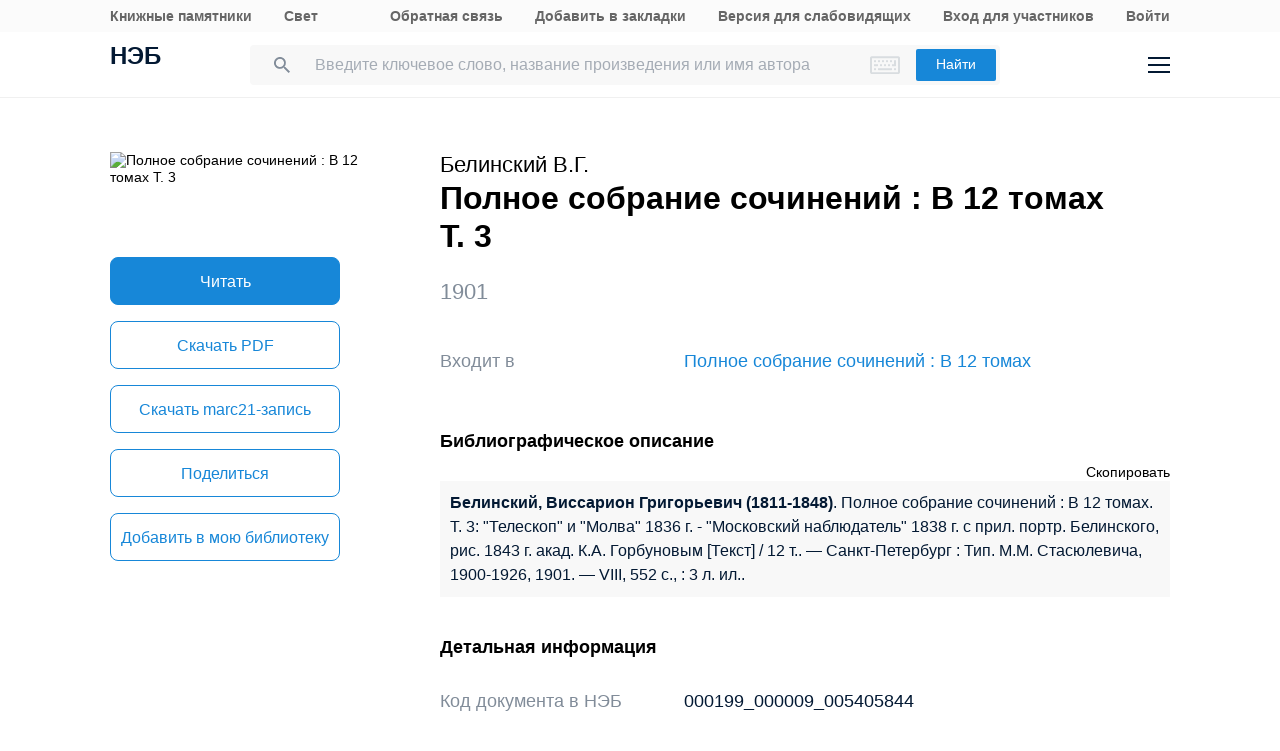

--- FILE ---
content_type: text/html; charset=UTF-8
request_url: https://rusneb.ru/catalog/000199_000009_005405844/
body_size: 19238
content:
<!DOCTYPE html>
<html lang="ru" class="neb4"  prefix="og: http://ogp.me/ns# book: http://ogp.me/ns/book#">
<head>
	<meta charset="UTF-8"/>
	<meta http-equiv="X-UA-Compatible" content="IE=edge"/>
	<meta name="viewport" content="width=device-width, initial-scale=1, maximum-scale=1"/>
	<meta name='copyright' lang='ru' content='Национальная Цифровая Библиотека - НЭБ'/>
	<meta http-equiv="x-dns-prefetch-control" content="on" />
<link rel="dns-prefetch" href="//mc.yandex.ru" />
<link rel="dns-prefetch" href="//bitrix.info" />	<!-- The above 3 meta tags *must* come first in the head; any other head content must come *after* these tags -->
	<title>Полное собрание сочинений : В 12 томах Т. 3 (1901) — Белинский В.Г. — читать книгу онлайн, скачать бесплатно PDF | НЭБ [000199_000009_005405844]</title>
	<!-- FAVICON -->
	<!-- preload файлов start-->
	<link href="/local/templates/neb/assets/css/min/site.css?1753210999208335" rel='stylesheet'/>
	<link href="/local/templates/neb/assets/css/min/site2.css?176891167714378" rel='stylesheet'/>
	<script src="/local/templates/neb/assets/js/sentry-bundle.js?168686526360324" crossorigin='anonymous'></script>
	<script src="/local/templates/neb/assets/js/sentry.js?1686865263140"></script>

	<link rel="prefetch" href="/local/templates/adaptive/js/face.entry.js" as="script">
<link rel="prefetch" href="/local/templates/adaptive/js/inner.entry.js" as="script">
	<!-- preload файлов end -->
	<link rel="apple-touch-icon" sizes="57x57" href="/local/templates/adaptive/favicon/apple-icon-57x57.png"/>
	<link rel="apple-touch-icon" sizes="60x60" href="/local/templates/adaptive/favicon/apple-icon-60x60.png"/>
	<link rel="apple-touch-icon" sizes="72x72" href="/local/templates/adaptive/favicon/apple-icon-72x72.png"/>
	<link rel="apple-touch-icon" sizes="76x76" href="/local/templates/adaptive/favicon/apple-icon-76x76.png"/>
	<link rel="apple-touch-icon" sizes="114x114" href="/local/templates/adaptive/favicon/apple-icon-114x114.png"/>
	<link rel="apple-touch-icon" sizes="120x120" href="/local/templates/adaptive/favicon/apple-icon-120x120.png"/>
	<link rel="apple-touch-icon" sizes="144x144" href="/local/templates/adaptive/favicon/apple-icon-144x144.png"/>
	<link rel="apple-touch-icon" sizes="152x152" href="/local/templates/adaptive/favicon/apple-icon-152x152.png"/>
	<link rel="apple-touch-icon" sizes="180x180" href="/local/templates/adaptive/favicon/apple-icon-180x180.png"/>
	<link rel="icon" type="image/png" sizes="192x192" href="/local/templates/adaptive/favicon/android-icon-192x192.png"/>
	<link rel="icon" type="image/png" sizes="32x32" href="/local/templates/adaptive/favicon/favicon-32x32.png"/>
	<link rel="icon" type="image/png" sizes="96x96" href="/local/templates/adaptive/favicon/favicon-96x96.png"/>
	<link rel="icon" type="image/png" sizes="16x16" href="/local/templates/adaptive/favicon/favicon-16x16.png"/>
	<link rel="manifest" href="/local/templates/adaptive/favicon/manifest.json"/>
	<meta name="msapplication-config" content="/browserconfig.xml"/>
	<meta name="msapplication-TileImage" content="/local/templates/adaptive/favicon/ms-icon-144x144.png"/>
	<meta name="msapplication-TileColor" content="#ffffff"/>
	<meta name="theme-color" content="#ffffff"/>
	<!-- /FAVICON END -->
	<!-- Yandex.Metrika counter -->
	<script type='text/javascript'>
		(function(m, e, t, r, i, k, a) {
			m[i] = m[i] || function() {
				(m[i].a = m[i].a || []).push(arguments)
			};
			m[i].l = 1 * new Date();
			for (var j = 0; j < document.scripts.length; j++) {
				if (document.scripts[j].src === r) {
					return;
				}
			}
			k = e.createElement(t), a = e.getElementsByTagName(t)[0], k.async = 1, k.src = r, a.parentNode.insertBefore(k, a)
		})
		(window, document, 'script', 'https://mc.yandex.ru/metrika/tag.js', 'ym');

		ym(93374014, 'init', {
			clickmap: true,
			trackLinks: true,
			accurateTrackBounce: true
		});
	</script>
	<noscript>
		<div><img src='https://mc.yandex.ru/watch/93374014' style='position:absolute; left:-9999px;' alt=''/></div>
	</noscript>
    <!-- /Yandex.Metrika counter -->
    <meta name="proculture-verification" content="7bd2d5f8a8f2ac7652dcc7194b88fbe6" />
    <script async src="https://culturaltracking.ru/static/js/spxl.js?pixelId=19" data-pixel-id="19"></script>
	<script async>
		(function(w) {
			if (w.$)
				return;
			var _funcs = [];
			w.$ = function(f) {
				_funcs.push(f);
			};
			w.defer$ = function() {
				while (f = _funcs.shift())
					$(f);
			};
		})(window);
	</script>
			<link href="/local/templates/adaptive/styles/inner.css?167603558346749" rel="stylesheet"/>
			<meta name="user-token" content="">
	<meta name="search-auto-complete-source" content="/local/components/exalead/search.form/ajax/autocomplete.php"/>
	<meta name="bitrix-sessid" content="ef06475eff9cacf86ef735eb14d32454">
			<meta name="userstatus" content="unauthorized"/>	<meta http-equiv="Content-Type" content="text/html; charset=UTF-8" />
<meta name="keywords" content=" Полное собрание сочинений : В 12 томах Т. 3  1901  читать книгу онлайн,  Полное собрание сочинений : В 12 томах Т. 3  1901  онлайн,  Полное собрание сочинений : В 12 томах Т. 3  1901  Белинский Виссарион Григорьевич (1811-1848)  скачать" />
<meta name="description" content="Полное собрание сочинений : В 12 томах Т. 3 — Белинский В.Г., VIII, 552 c.,. (1901). Место хранения оригинала - Российская государственная библиотека (РГБ). Код оцифрованного документа в НЭБ: 000199_000009_005405844" />
<link href="/bitrix/js/main/core/css/core.min.css?16293678242854" type="text/css"  rel="stylesheet" />
<link href="/local/components/exalead/search.page.detail/templates/neb5/style.css?17689116775148" type="text/css"  rel="stylesheet" />
<link href="/local/templates/adaptive/css/library-map.css?16760355829379" type="text/css"  rel="stylesheet" />
<link href="/local/templates/.default/markup/css/card.css?1676035582659" type="text/css"  rel="stylesheet" />
<link href="/local/components/exalead/books.list/templates/.default/style.css?1766064341128" type="text/css"  rel="stylesheet" />
<script type="text/javascript">if(!window.BX)window.BX={};if(!window.BX.message)window.BX.message=function(mess){if(typeof mess=='object') for(var i in mess) BX.message[i]=mess[i]; return true;};</script>
<script type="text/javascript">(window.BX||top.BX).message({'JS_CORE_LOADING':'Загрузка...','JS_CORE_NO_DATA':'- Нет данных -','JS_CORE_WINDOW_CLOSE':'Закрыть','JS_CORE_WINDOW_EXPAND':'Развернуть','JS_CORE_WINDOW_NARROW':'Свернуть в окно','JS_CORE_WINDOW_SAVE':'Сохранить','JS_CORE_WINDOW_CANCEL':'Отменить','JS_CORE_WINDOW_CONTINUE':'Продолжить','JS_CORE_H':'ч','JS_CORE_M':'м','JS_CORE_S':'с','JSADM_AI_HIDE_EXTRA':'Скрыть лишние','JSADM_AI_ALL_NOTIF':'Показать все','JSADM_AUTH_REQ':'Требуется авторизация!','JS_CORE_WINDOW_AUTH':'Войти','JS_CORE_IMAGE_FULL':'Полный размер'});</script>
<script type="text/javascript">(window.BX||top.BX).message({'LANGUAGE_ID':'ru','FORMAT_DATE':'DD.MM.YYYY','FORMAT_DATETIME':'DD.MM.YYYY HH:MI:SS','COOKIE_PREFIX':'NEB_SM','SERVER_TZ_OFFSET':'10800','SITE_ID':'s1','SITE_DIR':'/','USER_ID':'','SERVER_TIME':'1769110581','USER_TZ_OFFSET':'0','USER_TZ_AUTO':'Y','bitrix_sessid':'ef06475eff9cacf86ef735eb14d32454'});</script>


<script type="text/javascript" src="/bitrix/js/main/core/core.min.js?162936782475367"></script>
<script type="text/javascript" src="/bitrix/js/main/core/core_promise.min.js?16293678242478"></script>
<script type="text/javascript" src="/bitrix/js/main/polyfill/promise/js/promise.min.js?16293678242213"></script>
<script type="text/javascript" src="/bitrix/js/main/loadext/loadext.min.js?1629367824717"></script>
<script type="text/javascript" src="/bitrix/js/main/loadext/extension.min.js?16293678241205"></script>
<link rel="canonical" href="https://rusneb.ru/catalog/000199_000009_005405844/" />
<script>
				phpsolutions_backtotop_button_opacity='80';
				phpsolutions_backtotop_image_width='44';
				phpsolutions_backtotop_image_height='44';
				phpsolutions_backtotop_selected_image='/bitrix/images/phpsolutions.backtotop/back_to_top.png';
				phpsolutions_backtotop_position ='bottom-right';
				phpsolutions_backtotop_skip = '1000';
				phpsolutions_backtotop_scroll_speed = 'normal';
				phpsolutions_backtotop_position_indent_x = '30';
				phpsolutions_backtotop_position_indent_y = '30'
				</script>



<script type="text/javascript" src="/local/templates/adaptive/js/jquery-1.9.1.min.js?167603558392633"></script>
<script type="text/javascript" src="/local/templates/adaptive/js/neb/book-card.js?16760355833034"></script>
<script type="text/javascript" src="/local/components/exalead/book.parts/templates/expandable-item-5/script.js?16760355801319"></script>
<script type="text/javascript">var _ba = _ba || []; _ba.push(["aid", "46608c10cb97f5d002a46a863515d7f1"]); _ba.push(["host", "rusneb.ru"]); (function() {var ba = document.createElement("script"); ba.type = "text/javascript"; ba.async = true;ba.src = (document.location.protocol == "https:" ? "https://" : "http://") + "bitrix.info/ba.js";var s = document.getElementsByTagName("script")[0];s.parentNode.insertBefore(ba, s);})();</script>


	<meta name='revisit' content='7'/>
	<!-- Open Graph -->
<meta property='og:locale' content='ru_RU' />
<meta property='og:title' content='Полное собрание сочинений : В 12 томах Т. 3 - Белинский В.Г.' />
<meta property='og:description' content='Полное собрание сочинений : В 12 томах Т. 3 — Белинский В.Г., VIII, 552 c.,. (1901). Место хранения оригинала - Российская государственная библиотека (РГБ). Код оцифрованного документа в НЭБ: 000199_000009_005405844' />
<meta property='og:url' content='https://rusneb.ru/catalog/000199_000009_005405844/' />
<meta property='og:image' content='https://rusneb.ru/local/tools/exalead/thumbnail.php?url=000199_000009_005405844&width=360&height=460' />
<meta property='og:type' content='book' />
<meta property='og:site_name' content='rusneb.ru - Национальная электронная библиотека' />
<meta property='book:release_date' content='1901' />
<meta property='book:tag' content='Книги' />
						<!-- Yandex.Metrika counter -->
			<script type="text/javascript">
		 (function(m, e, t, r, i, k, a) {
			 m[i] = m[i] || function() {
				 (m[i].a = m[i].a || []).push(arguments)
			 };
			 m[i].l = 1 * new Date();
			 k = e.createElement(t), a = e.getElementsByTagName(t)[0], k.async = 1, k.src = r, a.parentNode.insertBefore(k, a)
		 })
		 (window, document, "script", "https://mc.yandex.ru/metrika/tag.js", "ym");

		 var yaParams = {
			 ipAddress: "18.191.156.120"
			 		 };

		 ym(27774831, "init", {
			 clickmap: true,
			 trackLinks: true,
			 accurateTrackBounce: true,
			 webvisor: true,
			 params: window.yaParams || {}
			 		 });
		 ym(93374014, 'init', {});
			</script>
			<noscript>
				<div><img src="https://mc.yandex.ru/watch/27774831?ut=noindex" style="position:absolute; left:-9999px;" alt=""/>
				</div>
			</noscript>
			<noscript>
				<div><img src="https://mc.yandex.ru/watch/93374014?ut=noindex" style="position:absolute; left:-9999px;" alt=""/>
				</div>
			</noscript><!-- /Yandex.Metrika counter -->
	</head>
<body class="">
<div class="wrapper ">
		
	<div class="header-menu">
	<div class="page">
		<div class="header-menu__elem">
			<div class="header-menu__elem_item">
				<a href="https://kp.rusneb.ru/" class="header-menu__link"> Книжные памятники </a> <a
				href="https://svetapp.rusneb.ru/" class="header-menu__link"> Свет </a>
			</div>
			<div class="header-menu__elem_item">
				<a href="/feedback/" class="header-menu__link"> Обратная связь </a> <a href='#'
				onclick="alert('Вы можете добавить эту страницу в закладки, нажав CTRL + D на клавиатуре.');"
				class='header-menu__link'> Добавить в закладки </a> <a href="#" class="header-menu__link"
				data-set-blind> Версия для слабовидящих				</a>
		 		 				<a href='/auth/login2.php' class='header-menu__link'>	Вход для участников	</a>
				<a href="/auth/login.php" class="header-menu__link">
				Войти						</a>          <!-- <a href="/auth/reg.php" class="header__tools_link">
                        Регистрация                    </a> -->
		 			</div>
		</div>
	</div>
</div>
<div class="header-wrap js-header">
	<header class="header">
		<div class="page" style="position: relative; z-index: 3; background: #fff">
			<div class="header__elem">
				<div class="header__elem_item">
					<a href="/" class="header__logo">НЭБ</a>
							</div>
		 <div class="header__elem_item">
    <form
            data-session-id="ef06475eff9cacf86ef735eb14d32454"
            action="/search/"
            method="get"
            class="form-head"
    >
        <input
                name="q"
                type="text"
                class="fields js-fields-reset"
                placeholder="Введите ключевое слово, название произведения или имя автора"
                data-autocomplete=""
                data-virtual-keyboard
                data-src="/local/components/exalead/search.form/ajax/suggest.php?sessid=ef06475eff9cacf86ef735eb14d32454"
        >
        					<input type='hidden' name='access[]' value="open"/>
        <button type="submit" class="button">
            Найти
        </button>

        <div class="search-form-inp-reset search-form-inp-reset--book js-fields-reset-btn"></div>
    </form>
</div>				<div class="header__elem_item">
					<div class="header__tools">
			 								<div class="header__tools_item">
									<div class="i-search js-search-head">
										<svg width="16" height="16" viewBox="0 0 16 16" fill="none" xmlns="http://www.w3.org/2000/svg">
											<path fill-rule="evenodd" clip-rule="evenodd"
											d="M10.7124 10.0629H11.4351L16 14.6369L14.6369 16L10.0629 11.4351V10.7124L9.81589 10.4563C8.77301 11.3528 7.4191 11.8925 5.94625 11.8925C2.66209 11.8925 0 9.23042 0 5.94625C0 2.66209 2.66209 0 5.94625 0C9.23042 0 11.8925 2.66209 11.8925 5.94625C11.8925 7.4191 11.3528 8.77301 10.4563 9.81589L10.7124 10.0629ZM1.83203 5.94476C1.83203 8.22263 3.67078 10.0614 5.94864 10.0614C8.2265 10.0614 10.0653 8.22263 10.0653 5.94476C10.0653 3.66689 8.2265 1.82812 5.94864 1.82812C3.67078 1.82812 1.83203 3.66689 1.83203 5.94476Z"
											fill="#031933"/>
										</svg>
									</div>
								</div>
			 						<div class="header__tools_item">
							<a href="/auth/login.php?_backUrl=/profile/" class="i-admin">
								<svg width="48" height="48" viewBox="0 0 48 48" fill="none" xmlns="http://www.w3.org/2000/svg">
									<path d="M33 33H15C15 28.2 18.6 27 20.4 27H27.6C31.92 27 33 31 33 33Z" stroke="#031933" stroke-width="2"/>
									<path
									d="M28 20C28 22.2091 26.2091 24 24 24C21.7909 24 20 22.2091 20 20C20 17.7909 21.7909 16 24 16C26.2091 16 28 17.7909 28 20Z"
									stroke="#031933" stroke-width="2"/>
								</svg>
							</a>
						</div>
						<div class="header__tools_item">
							<div class="i-menu js-menu-btn">
								<svg width="22" height="16" viewBox="0 0 22 16" fill="none" xmlns="http://www.w3.org/2000/svg">
									<path d="M0 1H22M0 15H22M0 8H22" stroke="#031933" stroke-width="2"/>
								</svg>
							</div>
						</div>
					</div>
				</div>
			</div>
		</div>
		<div class="menu js-menu">
			<div class="page">
				<div class="menu__elem">
					<div class="menu__elem_item">
						<div class="menu__elem_section">
							<div class="menu__elem_section_item">
								<ul class="menu__ul">
									<li class='menu__li'>
										<b>Каталог</b>
									</li>
									<li>
										<ul class='menu__ul'>
																			<li class='menu__li'>
														<a href='/search/?q=&c[]=3' class='menu__a'>Периодические издания</a>
													</li>
																			<li class='menu__li'>
														<a href='/search/?q=&c[]=14' class='menu__a'>Газеты</a>
													</li>
																			<li class='menu__li'>
														<a href='/search/?q=&c[]=30' class='menu__a'>Диссертации</a>
													</li>
																			<li class='menu__li'>
														<a href='/search/?q=&c[]=31' class='menu__a'>Авторефераты диссертаций</a>
													</li>
																			<li class='menu__li'>
														<a href='/search/?q=&c[]=25' class='menu__a'>Книги</a>
													</li>
																			<li class='menu__li'>
														<a href='/search/?q=&c[]=23' class='menu__a'>Изодокументы</a>
													</li>
																			<li class='menu__li'>
														<a href='/search/?q=&c[]=7' class='menu__a'>Карты</a>
													</li>
																			<li class='menu__li'>
														<a href='/search/?q=&c[]=5' class='menu__a'>Ноты</a>
													</li>
																			<li class='menu__li'>
														<a href='/search/?q=&c[]=15' class='menu__a'>Рукописи</a>
													</li>
																			<li class='menu__li'>
														<a href='/search/?q=&c[]=20' class='menu__a'>Старопечатные книги</a>
													</li>
																			<li class='menu__li'>
														<a href='/search/?q=&c[]=13' class='menu__a'>Детская литература</a>
													</li>
																			<li class='menu__li'>
														<a href='/search/?q=&c[]=4' class='menu__a'>Научная и учебная литература</a>
													</li>
																			<li class='menu__li'>
														<a href='/search/?q=&c[]=22' class='menu__a'>Медиатека</a>
													</li>
																			<li class='menu__li'>
														<a href='/search/?q=&c[]=28' class='menu__a'>Музейные объекты</a>
													</li>
																			<li class='menu__li'>
														<a href='/search/?q=&c[]=8' class='menu__a'>Патентные документы</a>
													</li>
																			<li class='menu__li'>
														<a href='/search/?q=&c[]=32' class='menu__a'>Для слепых и слабовидящих</a>
													</li>
																</ul>
									</li>
								</ul>
							</div>
							<div class="menu__elem_section_item">
								<ul class="menu__ul">
									<li class='menu__li'>
										<b>Тематические коллекции</b>
									</li>
									<li>
										<ul class='menu__ul'>
											<li class='menu__li'>
												<a href='/collections/' class='menu__a'>Коллекции и спецпроекты</a>
											</li>
											<li class='menu__li'>
												<a href='/news/' class='menu__a'>
							Новости												</a>
											</li>
										</ul>
									</li>
									<li class='menu__li'>
										<b>Пользователям</b>
									</li>
									<li>
										<ul class='menu__ul'>
											<li class='menu__li'>
												<a href='/workplaces/' class='menu__a'>
							Электронные читальные залы												</a>
											</li>
											<li class='menu__li'>
												<a href='/feedback/' class='menu__a'>
							Обратная связь												</a>
											</li>
											<li class='menu__li'>
												<a href='/faq/' class='menu__a'>
							Вопросы и ответы												</a>
											</li>
										</ul>
									</li>
								</ul>
							</div>
							<div class='menu__elem_section_item'>
								<ul class='menu__ul'>
									<li class='menu__li'>
										<b> Библиотекам</b>
									</li>
									<li>
										<ul class='menu__ul'>
											<li class='menu__li'>
												<a href='/for-libraries/' class='menu__a'>
							Информация для библиотек												</a>
											</li>
										</ul>
									</li>
									<li class='menu__li'>
										<b>Информация о системе</b>
									</li>
									<li>
										<ul class='menu__ul'>
											<li class='menu__li'>
												<a href='/about/' class='menu__a'>О проекте</a>
											</li>
											<li class='menu__li'>
												<a href='/funds/' class='menu__a'>Фонды</a>
											</li>
											<li class='menu__li'>
												<a href='/for-libraries/legal-information/' class='menu__a'>Правовая информация</a>
											</li>
											<li class='menu__li'>
												<a href='/user-agreement/' class='menu__a'>Пользовательское соглашение</a>
											</li>
										</ul>
									</li>
									<li class='menu__li'>
										<a href='https://www.rsl.ru/ru/about/documents/privacy-policy'
										class='menu__a' target='_blank' rel='nofollow noopener'>Политика в отношении использования персональных данных</a>
									</li>
								</ul>
							</div>
							<div class="menu__elem_section_item header-menu--ourproducts">
								<div class="menu__title">
					Наши продукты								</div>
								<div class="menu__ul">
									<li class="menu__li">
										<a target="_blank" href="https://kp.rusneb.ru/" class="menu__a">
						Книжные памятники										</a>
									</li>
									<li class="menu__li">
										<a target="_blank" href="https://svetapp.rusneb.ru/" class="menu__a">
						Свет										</a>
									</li>
								</div>
							</div>
							<div class="menu__elem_section_item menu__elem_section_item--social">
								<div class="menu__title">
					Мы в соцсетях								</div>
								<div class="menu__social">
									<a href="https://vk.com/nationalelibrary" target="_blank" class="menu__social_item menu__social_item--vk"></a>
									<a href="https://zen.yandex.ru/neb" target="_blank" class="menu__social_item menu__social_item--zen"></a> <a
									href="#" target="_blank" class="menu__social_item menu__social_item--tw"></a> <a href="#" target="_blank"
									class="menu__social_item menu__social_item--od"></a>
								</div>
							</div>
						</div>
					</div>
				</div>
			</div>
		</div>
		<a href="/blind/" class="blind-hidden">
		Версия для слепых		</a>
	</header>
</div>
<aside class="neb4-aside" data-aside>
	<div class="neb4-aside__wrapper" data-aside-wrapper>
		<a href="#" class="neb4-aside__back" data-aside-toggler></a>
	 				<nav class="neb4-aside__menu">
										<a class="neb4-aside__menu__item" title="Пользователям"
							href="/help/">Пользователям</a>
										<a class="neb4-aside__menu__item" title="Библиотекам"
							href="/for-libraries/">Библиотекам</a>
										<a class="neb4-aside__menu__item" title="Подборки"
							href="/collections/">Подборки</a>
										<a class="neb4-aside__menu__item" title=""
							href=""></a>
							</nav>
	 	</div>
	<div class="neb4-aside__lovis nal" data-aside-lovis>
		<!--a class="neb4-aside__lovis__back" data-set-blind></a-->
	</div>
</aside>
<div data-aside-toggler class="neb4-aside_backdrop"></div>

	
	
		
<section class="cards" itemscope itemtype="http://schema.org/Book">
	<div class="page">
		<div class="cards__elem">
			<div class="cards__elem_left">
				<div class="cards__album_short">
					<img src="/local/tools/exalead/thumbnail.php?url=000199_000009_005405844&width=360&height=460" alt="Полное собрание сочинений : В 12 томах Т. 3"
					title="Полное собрание сочинений : В 12 томах Т. 3" itemprop="image"/>
				</div>
				<div class="cards__phone_head desktop-hide">
					<div>
			 												<div class='cards__author top_12'><span itemprop="author">Белинский В.Г.</span></div>
					 						<div class="title">
				Полное собрание сочинений : В 12 томах<br>Т. 3						</div>
					</div>
				</div>
				<div class='desktop-hide width_100'>
						<div class='cards-info__title top_20 color_gray'><span>1901</span>			</div>
						</div>
				<div class="cards__button-group phone-hide">
					<div class="cards__button-group_item">
			 								<a onclick="ym(27774831, 'reachGoal', 'read-object');return true;" href="javascript:void(0);" class="button button--full button--h52 search-result__content-main-read-button boockard-read-button
                                                                    search-result__content-main-read-button__read
                                                                                                "
																					data-link="000199_000009_005405844"
																	data-options="{&quot;title&quot;:&quot;\u041f\u043e\u043b\u043d\u043e\u0435 \u0441\u043e\u0431\u0440\u0430\u043d\u0438\u0435 \u0441\u043e\u0447\u0438\u043d\u0435\u043d\u0438\u0439 : \u0412 12 \u0442\u043e\u043c\u0430\u0445 \u0422. 3&quot;,&quot;author&quot;:&quot;&quot;,&quot;page&quot;:1}"         data-server-error="Ошибка сервера. Пожалуйста, повторите запрос"
													title="Читать">
											Читать								</a>
			 					</div>
												<div class="cards__button-group_item">
										<div class="search_result-getblock srg" data-multimedia-widget
										data-need-auth='false'
										data-resources='{"1":"pdf"}'
										data-dlbook-id="000199_000009_005405844" data-dl-title="Загрузить"
										data-edition-options="{&quot;title&quot;:&quot;\u041f\u043e\u043b\u043d\u043e\u0435 \u0441\u043e\u0431\u0440\u0430\u043d\u0438\u0435 \u0441\u043e\u0447\u0438\u043d\u0435\u043d\u0438\u0439 : \u0412 12 \u0442\u043e\u043c\u0430\u0445 \u0422. 3&quot;,&quot;author&quot;:&quot;\u0411\u0435\u043b\u0438\u043d\u0441\u043a\u0438\u0439 \u0412.\u0413.&quot;,&quot;new_viewer&quot;:true}">
																															<a href="#" hidden class="button button--full button--empty button--h52 srg-item srg-download"
													data-download-dialog> Скачать </a>
																						<a onclick="ym(27774831, 'reachGoal', 'download-object-rusneb');return true;" href="/local/tools/exalead/getFiles.php?book_id=000199_000009_005405844&name=000199_000009_005405844-Полное собрание сочинений : В 12 томах Т. 3&doc_type=pdf"
															class="button button--full button--empty button--h52"> Скачать&nbsp;<span
																style="text-transform: uppercase;">pdf</span> </a>
																	</div>
									</div>
														<div class="cards__button-group_item button--marc">
								<a href="/local/components/exalead/search.page.detail/ajax/marcExport.php?book_id=000199_000009_005405844"
								class="button button--full button--empty button--h52"> Скачать
					marc21-запись</a>
							</div>
								<div class="cards__button-group_item">
						<a href="#share" onclick="setqr('82e0151a7e959d6bb7c65be97dae1316','https://rusneb.ru/catalog/000199_000009_005405844/                                                  ');"
						data-clipboard-text="https://rusneb.ru/catalog/000199_000009_005405844/"
						class="button button--full button--empty button--h52 js-share-btn" data-toggle="modal"
						data-target="#share"> Поделиться </a>
					</div>
										<div class="cards__button-group_item">
								<a href="#fav_login" class="button button--full button--empty button--h52 js-share-btn favorite-book"
								data-collection="" data-toggle="modal" data-target="#fav_login"> Добавить в мою библиотеку</a>
							</div>
										</div>
			</div>
			<div class="cards__elem_right">
		 				<div class="title--work  phone-hide">
														<div class='cards__author top_12'><span itemprop="author">Белинский В.Г.</span></div>
										<h1 class="title phone-hide title--h2">Полное собрание сочинений : В 12 томах<br>Т. 3</h1>
				</div>
		 				<div class="cards__button-group_phone desktop-hide">
										<a onclick="ym(27774831, 'reachGoal', 'read-object');return true;" href="javascript:void(0);" class="button button--full button--h52 search-result__content-main-read-button boockard-read-button
                                          search-result__content-main-read-button__read
                                                                                                "
				 										data-link="000199_000009_005405844"
					 										data-options="{&quot;title&quot;:&quot;\u041f\u043e\u043b\u043d\u043e\u0435 \u0441\u043e\u0431\u0440\u0430\u043d\u0438\u0435 \u0441\u043e\u0447\u0438\u043d\u0435\u043d\u0438\u0439 : \u0412 12 \u0442\u043e\u043c\u0430\u0445 \u0422. 3&quot;,&quot;author&quot;:&quot;&quot;,&quot;page&quot;:1}"        data-server-error="Ошибка сервера. Пожалуйста, повторите запрос"
				 							title="Читать">
				 					 Читать							</a>
								<div class="cards__button-group_phone_tools">
						<div class="cards__button-group_phone_tools_button js-card-menu-phone-btn"></div>
						<div class="cards__button-group_phone_tools_content js-card-menu-phone">
															<div class="search_result-getblock srg" data-multimedia-widget
											data-need-auth='false'
											data-resources='{"1":"pdf"}'
											data-dlbook-id="000199_000009_005405844" data-dl-title="Загрузить"
											data-edition-options="{&quot;title&quot;:&quot;\u041f\u043e\u043b\u043d\u043e\u0435 \u0441\u043e\u0431\u0440\u0430\u043d\u0438\u0435 \u0441\u043e\u0447\u0438\u043d\u0435\u043d\u0438\u0439 : \u0412 12 \u0442\u043e\u043c\u0430\u0445 \u0422. 3&quot;,&quot;author&quot;:&quot;\u0411\u0435\u043b\u0438\u043d\u0441\u043a\u0438\u0439 \u0412.\u0413.&quot;,&quot;new_viewer&quot;:true}">
						 						 						 														<a href="#" hidden class="button button--full button--empty button--h52 srg-item srg-download"
														data-download-dialog> Скачать </a>
							 																<a onclick="ym(27774831, 'reachGoal', 'download-object-rusneb');return true;" href="/local/tools/exalead/getFiles.php?book_id=000199_000009_005405844&name=Полное собрание сочинений : В 12 томах Т. 3&doc_type=pdf"
																class="button button--full button--empty button--h52"> Скачать&nbsp;<span
																	style="text-transform: uppercase;">pdf</span> </a>
							 											</div>
					<div class="phone-hide">
													<a href="/local/components/exalead/search.page.detail/ajax/marcExport
								.php?book_id=000199_000009_005405844"
									class="button button--full button--empty button--h52">Скачать marc21										-запись</a>
											<a href="#share"
							data-clipboard-text="https://rusneb.ru/catalog/000199_000009_005405844/"
							class="button button--full button--empty button--h52 js-share-btn" data-toggle="modal"
							data-target="#share"> Поделиться </a>
</div>
													<a href="#fav_login"
									class="button button--full button--empty button--h52 avorite-book js-share-btn favorite-book"
									data-collection="" data-toggle="modal" data-target="#fav_login"> Добавить в мою библиотеку </a>
														</div>
					</div>
				</div>
		 				<div class="phone-hide">
						<div class='cards-info__title top_20 color_gray'><span>1901</span>			</div>
						</div>
		 		 						<div class="cards__helper cards__helper--secondary hidden"></div>
		 		 						<div class="cards-table__row cards-table__row_vhodit">
							<div class="cards-table__left">Входит в</div>
							<div class="cards-table__right">
								<a itemprop="isPartOf" target="_blank" href="/catalog/000199_000009_005405818/">
					Полное собрание сочинений : В 12 томах								</a>
							</div>
						</div>
		 
		 		 		 		 		 		 		 						<div class='cards-section top_56'>
							<h2 class='title title--smalls'>
				 Библиографическое описание							</h2>
							<div class="cards-table top_12">
								<div style="text-align: right">
						<span class='' style="cursor: pointer ;"
						onclick="copyToClipboard(document.getElementById('toClipBoard').innerHTML)">Скопировать</span>
								</div>
								<div class='span_biblio' id="toClipBoard">
					<span class="span_strong"> Белинский, Виссарион Григорьевич (1811-1848)</span>. Полное собрание сочинений : В 12 томах. Т. 3: &#34;Телескоп&#34; и &#34;Молва&#34; 1836 г. - &#34;Московский наблюдатель&#34; 1838 г. с прил. портр. Белинского, рис. 1843 г. акад. К.А. Горбуновым [Текст] / 12 т.. — Санкт-Петербург : Тип. М.М. Стасюлевича, 1900-1926, 1901. — VIII, 552 c., : 3 л. ил..								</div>
							</div>
						</div>
			 						<div class="cards-section">
							<h2 class="title title--smalls">
				 Детальная информация							</h2>
							<div class="cards-table">
								<div class='cards-table__row'>
									<div class='cards-table__left'>
					 Код документа в НЭБ									</div>
									<div class='cards-table__right'>
					 000199_000009_005405844									</div>
								</div>
				 										<div class='cards-table__row'>
											<div class='cards-table__left'>
						 Каталог											</div>
											<div class='cards-table__right'>
						 <a
														href="/search/?q=&c[]=25&access[]=open">Книги</a>
							 											</div>
										</div>
				 				 				 				 										<div class='cards-table__row'>
											<div class='cards-table__left'>
						 Автор(ы)											</div>
											<div class='cards-table__right'>
						 						 																<a rel='nofollow' href="/search/?q=&f_field%5Bauthorbook%5D=f%2Fauthorbook%2F%D0%91%D0%B5%D0%BB%D0%B8%D0%BD%D1%81%D0%BA%D0%B8%D0%B9+%D0%92.%D0%93."><span itemprop='author'>Белинский В.Г.</span></a>
							 											</div>
										</div>
				 				 
				 
				 								<div class='cards-table__row'>
									<div class='cards-table__left'>
					 Заглавие									</div>
									<div class='cards-table__right'>
					  Полное собрание сочинений : В 12 томах Т. 3 									</div>
								</div>
				 <!--
										<div class='cards-table__row'>
											<div class='cards-table__left'>
						 											</div>
											<div class='cards-table__right'>
						 											</div>
										</div>
				 -->				 
				 
				 
				 
				 
				 
				 										<div class="cards-table__row">
											<div class="cards-table__left">
						 Год издания											</div>
											<div class="cards-table__right">
						 1901											</div>
										</div>
					 
				 
				 										<div class="cards-table__row">
											<div class="cards-table__left">
						 Объем											</div>
											<div class="cards-table__right">
						 						 VIII, <span itemprop="numberOfPages">552</span> c.,											</div>
										</div>
					 
				 
				 
				 
				 										<div class="cards-table__row">
											<div class="cards-table__left">Регистрационный номер</div>
											<div class="cards-table__right">VII-552</div>
										</div>
				 
				 
				 
				 
				 
				 
				 										<div class="cards-table__row">
											<div class="cards-table__left">
						 Язык											</div>
											<div class="cards-table__right" itemprop="inLanguage">
						 														<div class="cards-table__right_box">
								Русский														</div>
						 												<div class="cards-table__right_link">
													<span>Еще</span> <span style="display: none;">Свернуть</span>
												</div>
											</div>
										</div>
				 
				 										<div class="cards-table__row">
											<div class="cards-table__left">
						 Примечание содержания											</div>
											<div class="cards-table__right">
												<div class="cards-table__right_box">
							"Основания русской грамматики" с отд. тит. л. 1837 г.												</div>
												<div class="cards-table__right_link">
													<span>Еще</span> <span style="display: none;">Свернуть</span>
												</div>
											</div>
										</div>
				 
				 
				 
				 										<div class="cards-table__row">
											<div class="cards-table__left">Библиотека</div>
											<div class="cards-table__right">
												<div class="cards-table__right_box">
																						<a target="_blank"
															href="/library/the-russian-state-library/funds/">Российская государственная библиотека (РГБ)</a>
																				</div>
												<div class="cards-table__right_link">
													<span>Еще</span> <span style="display: none;">Свернуть</span>
												</div>
											</div>
										</div>
				 
				 							</div>
						</div>
		 		 
		 
		 						<meta itemprop="description"
						content="Полное собрание сочинений : В 12 томах Т. 3 — Белинский В.Г., VIII, 552 c.,. (1901)."/>
		 
		 		 				<script src="//api-maps.yandex.ru/2.0-stable/?load=package.full&amp;lang=ru-RU"
				type="text/javascript"></script>
		 <div class="cards-section cards-section--full">
	<div class='show-hide__title show-hide-box-header  active'>
    <h2 class="title title--smalls">
        Содержание    </h2>
	</div>
	<div class='show-hide-box'>
    <div class="cards-results edition-parts-container">
                            <div class="cards-results__row cards-results__row--border pad_top_40">
                <div class="cards-results__item">
                    <div class="cards-results__title">
                        <a href="/catalog/000199_000009_005405844_64035/"> Несколько слов о Современнике  (стр. 13)</a>
                    </div>
                </div>
                <div class="cards-results__item">
                                            <a class="cards-results__link search-result__content-main-read-button
                                      goal-read-book search-result__content-main-read-button__read"
                                    href="/catalog/000199_000009_005405844_64035/">
                                    Открыть
                        </a>
                                    </div>
            </div>
                    <div class="cards-results__row cards-results__row--border pad_top_40">
                <div class="cards-results__item">
                    <div class="cards-results__title">
                        <a href="/catalog/000199_000009_005405844_64036/"> Михаил Васильевич Ломоносов. Соч. Ксенофонта Полеваго  (стр. 19)</a>
                    </div>
                </div>
                <div class="cards-results__item">
                                            <a class="cards-results__link search-result__content-main-read-button
                                      goal-read-book search-result__content-main-read-button__read"
                                    href="/catalog/000199_000009_005405844_64036/">
                                    Открыть
                        </a>
                                    </div>
            </div>
                    <div class="cards-results__row cards-results__row--border pad_top_40">
                <div class="cards-results__item">
                    <div class="cards-results__title">
                        <a href="/catalog/000199_000009_005405844_64037/"> Летопись Факультетов на 1835 год, изд. А. Галичем и В. Плаксиным  (стр. 31)</a>
                    </div>
                </div>
                <div class="cards-results__item">
                                            <a class="cards-results__link search-result__content-main-read-button
                                      goal-read-book search-result__content-main-read-button__read"
                                    href="/catalog/000199_000009_005405844_64037/">
                                    Открыть
                        </a>
                                    </div>
            </div>
                    <div class="cards-results__row cards-results__row--border pad_top_40">
                <div class="cards-results__item">
                    <div class="cards-results__title">
                        <a href="/catalog/000199_000009_005405844_64038/"> Страсть и мщенiе. Соч. Александра Долинскаго. Русская Шехерезада. Повести S. S.  (стр. 33)</a>
                    </div>
                </div>
                <div class="cards-results__item">
                                            <a class="cards-results__link search-result__content-main-read-button
                                      goal-read-book search-result__content-main-read-button__read"
                                    href="/catalog/000199_000009_005405844_64038/">
                                    Открыть
                        </a>
                                    </div>
            </div>
                    <div class="cards-results__row cards-results__row--border pad_top_40">
                <div class="cards-results__item">
                    <div class="cards-results__title">
                        <a href="/catalog/000199_000009_005405844_64039/"> Примечанiе к стихотворенiям К. Эврипидина  (стр. 34)</a>
                    </div>
                </div>
                <div class="cards-results__item">
                                            <a class="cards-results__link search-result__content-main-read-button
                                      goal-read-book search-result__content-main-read-button__read"
                                    href="/catalog/000199_000009_005405844_64039/">
                                    Открыть
                        </a>
                                    </div>
            </div>
                    <div class="cards-results__row cards-results__row--border pad_top_40">
                <div class="cards-results__item">
                    <div class="cards-results__title">
                        <a href="/catalog/000199_000009_005405844_64040/"> Русская Литературная Старина  (стр. 36)</a>
                    </div>
                </div>
                <div class="cards-results__item">
                                            <a class="cards-results__link search-result__content-main-read-button
                                      goal-read-book search-result__content-main-read-button__read"
                                    href="/catalog/000199_000009_005405844_64040/">
                                    Открыть
                        </a>
                                    </div>
            </div>
                    <div class="cards-results__row cards-results__row--border pad_top_40">
                <div class="cards-results__item">
                    <div class="cards-results__title">
                        <a href="/catalog/000199_000009_005405844_64041/"> Метеорологическiя наблюденiя над современною русскою литературою  (стр. 40)</a>
                    </div>
                </div>
                <div class="cards-results__item">
                                            <a class="cards-results__link search-result__content-main-read-button
                                      goal-read-book search-result__content-main-read-button__read"
                                    href="/catalog/000199_000009_005405844_64041/">
                                    Открыть
                        </a>
                                    </div>
            </div>
                    <div class="cards-results__row cards-results__row--border pad_top_40">
                <div class="cards-results__item">
                    <div class="cards-results__title">
                        <a href="/catalog/000199_000009_005405844_64042/"> Журнальная политика  (стр. 41)</a>
                    </div>
                </div>
                <div class="cards-results__item">
                                            <a class="cards-results__link search-result__content-main-read-button
                                      goal-read-book search-result__content-main-read-button__read"
                                    href="/catalog/000199_000009_005405844_64042/">
                                    Открыть
                        </a>
                                    </div>
            </div>
                    <div class="cards-results__row cards-results__row--border pad_top_40">
                <div class="cards-results__item">
                    <div class="cards-results__title">
                        <a href="/catalog/000199_000009_005405844_64044/"> Стихотворенiя Владимiра Бенедиктова  (стр. 44)</a>
                    </div>
                </div>
                <div class="cards-results__item">
                                            <a class="cards-results__link search-result__content-main-read-button
                                      goal-read-book search-result__content-main-read-button__read"
                                    href="/catalog/000199_000009_005405844_64044/">
                                    Открыть
                        </a>
                                    </div>
            </div>
                    <div class="cards-results__row cards-results__row--border pad_top_40">
                <div class="cards-results__item">
                    <div class="cards-results__title">
                        <a href="/catalog/000199_000009_005405844_64043/"> Литературныя известiя  (стр. 44)</a>
                    </div>
                </div>
                <div class="cards-results__item">
                                            <a class="cards-results__link search-result__content-main-read-button
                                      goal-read-book search-result__content-main-read-button__read"
                                    href="/catalog/000199_000009_005405844_64043/">
                                    Открыть
                        </a>
                                    </div>
            </div>
            </div>
    
<ul class="pagination">
    
    
                    <li class="pagination__li active">
                1            </li>

        
            
                    <li class="pagination__li">
                <a target="_parent" class="pagination__a"
                   href="/catalog/000199_000009_005405844/?PAGEN_1=2">2</a>
            </li>
        
            
                    <li class="pagination__li">
                <a target="_parent" class="pagination__a"
                   href="/catalog/000199_000009_005405844/?PAGEN_1=3">3</a>
            </li>
        
            
                    <li class="pagination__li">
                <a target="_parent" class="pagination__a"
                   href="/catalog/000199_000009_005405844/?PAGEN_1=4">4</a>
            </li>
        
            
                    <li class="pagination__li">
                <a target="_parent" class="pagination__a"
                   href="/catalog/000199_000009_005405844/?PAGEN_1=5">5</a>
            </li>
        
            
            <li class="pagination__li pagination__li--next">
            <a href="/catalog/000199_000009_005405844/?PAGEN_1=2"
               target="_parent" class="pagination__a">
                <svg width="20" height="20" viewBox="0 0 20 20" fill="none" xmlns="http://www.w3.org/2000/svg">
                    <path d="M2 10L20 10M2 10L11 1M2 10L11 19" stroke-width="1.5"/>
                </svg>
                Следующая
            </a>
        </li>
    </ul>
            	</div>
</div>
		 				<div class="additional-expandable cards-section" data-list-expandable>
												<div class="maps">
										<div class="maps__title link-nearest-library">
						Место хранения оригинала документа на карте										</div>
										<div class="maps__box library-map">
											<div class="ymap" id="ymap" data-zoom="10" data-path="/library/?book_idparent2=000199_000009_005405844&json=Y"
											data-show-nearly="1"></div>
											<span class="marker_lib hidden" hidden>
                                        <a href="#" class="b-elar_name_txt"></a><br/>
                                        <span class="b-elar_status"></span><br/>
                                        <span class="b-map_elar_info">
                                            <span class="b-map_elar_infoitem addr"><span>Адрес:</span></span><br/>
                                            <span class="b-map_elar_infoitem graf"><span>График работы:</span></span>
                                        </span>
                                        <span class="b-mapcard_act clearfix">
                                            <span class="right neb b-mapcard_status">Участник</span>
                                            <a href="#" class="button_mode">перейти в библиотеку</a>
                                        </span>
                                    </span>
										</div>
									</div>
										<script>
			 $(function() {
				 $(".link-nearest-library").on("click", function() {
					 $(this).toggleClass("active");
					 if ($(this).hasClass("active")) {
						 $(this).next().slideDown();
					 } else {
						 $(this).next().slideUp();
					 }
				 });
				 $(".show-hide-box-header").on("click", function() {
					 $(this).toggleClass("active");
					 if ($(this).hasClass("active")) {
						 $(this).next().slideDown();
					 } else {
						 $(this).next().slideUp();
					 }
				 });
				 $(".cards-table__right").on("click", function() {
					 $(this).toggleClass("active");
					 $(this)
					 .children(".cards-table__right_link")
					 .children("span").toggle()
				 })
				 $(".cards-table__right").each(function(i, e) {
					 if ($(e).innerHeight() > 90) {
						 $(e).children(".cards-table__right_link").show();
					 } else {
						 $(e).children(".cards-table__right_link").hide();
					 }
				 })
			 });
					</script>
										</div>
		 		 		 
		 						<div class='search-list search-list--otherbooks top_56'>
							<div class='show-hide__title title show-hide-box-header  active'>
								<h2 class=" title--smalls">
									Другие документы из источника "Российская государственная библиотека (РГБ)" — Книги</h2>
							</div>
							<div class='show-hide-box'>
	<div class="search-list__item search-result__content-list-kind relative display_block">
		<div style='display:flex; padding-left: 0px;' class="search-list__item_column">
			<div class='list-picture search-list__photo width_unset'>
				<a href="/catalog/000199_000009_013887244/" style='position:relative;' class='search-list__photo_one
													search-list__photo_bigger'> <img src="/local/tools/exalead/thumbnail.php?url=000199_000009_013887244" style='height:auto; max-height:unset;'
					alt="iPolytech journal : научный журнал / учредитель и издатель: Федеральное государственное бюджетное образовательное учреждение высшего образования "Иркутский национальный исследовательский технический университет" 2025, Т. 29, № 3"> </a>
			</div>
			<div class='list-data'>				<div class='list-pad-bot-10'>
					<a href="/catalog/000199_000009_013887244/" class="pad0 search-list__item_link search-list__item_authorlink max_height_unset">
						<span>iPolytech journal : научный журнал / учредитель и издатель: Федеральное государственное бюджетное образовательное учреждение высшего образования "Иркутский национальный исследовательский технический университет" 2025, Т. 29, № 3</span> </a>
				</div>
		 						<div class='list-pad-bot-10'>
				<span>	2025</span>
						</div>
		 		 						<div class='list-pad-bot-10'>
				<span class="search-list__item_library">Российская государственная библиотека (РГБ)</span>
						</div>
		 						<div class='list-pad-bot-10 search-list__item_library'>
										Доступ: <span class='access_color' ; style="color:
					#00ad00">⬤</span>свободный				</div>
			</div>
		</div>
		<div class='search-list__item_reader search-result__content-main open_bottom'>
			<a class='search-result__content-main-read-button search-result__content-main-read-button__read' style='opacity: 1;'
			href="/catalog/000199_000009_013887244/"> Подробнее</a>
		</div>
	</div>
		<div class="search-list__item search-result__content-list-kind relative display_block">
		<div style='display:flex; padding-left: 0px;' class="search-list__item_column">
			<div class='list-picture search-list__photo width_unset'>
				<a href="/catalog/000199_000009_013448882/" style='position:relative;' class='search-list__photo_one
													search-list__photo_bigger'> <img src="/local/tools/exalead/thumbnail.php?url=000199_000009_013448882" style='height:auto; max-height:unset;'
					alt="Tensor trigonometry"> </a>
			</div>
			<div class='list-data'>						<div class="list-pad-bot-10">
				Лунин А.С.						</div>
		 				<div class='list-pad-bot-10'>
					<a href="/catalog/000199_000009_013448882/" class="pad0 search-list__item_link search-list__item_authorlink max_height_unset">
						<span>Tensor trigonometry</span> </a>
				</div>
		 						<div class='list-pad-bot-10'>
				<span>	Moscow : Fizmatkniga, 2025</span>
						</div>
		 		 						<div class='list-pad-bot-10'>
				<span class="search-list__item_library">Российская государственная библиотека (РГБ)</span>
						</div>
		 						<div class='list-pad-bot-10 search-list__item_library'>
										Доступ: <span class='access_color' ; style="color:
					#00ad00">⬤</span>свободный				</div>
			</div>
		</div>
		<div class='search-list__item_reader search-result__content-main open_bottom'>
			<a class='search-result__content-main-read-button search-result__content-main-read-button__read' style='opacity: 1;'
			href="/catalog/000199_000009_013448882/"> Подробнее</a>
		</div>
	</div>
		<div class="search-list__item search-result__content-list-kind relative display_block">
		<div style='display:flex; padding-left: 0px;' class="search-list__item_column">
			<div class='list-picture search-list__photo width_unset'>
				<a href="/catalog/000199_000009_013572708/" style='position:relative;' class='search-list__photo_one
													search-list__photo_bigger'> <img src="/local/tools/exalead/thumbnail.php?url=000199_000009_013572708" style='height:auto; max-height:unset;'
					alt="Physics of Complex Systems 2025, V. 6, № 1"> </a>
			</div>
			<div class='list-data'>				<div class='list-pad-bot-10'>
					<a href="/catalog/000199_000009_013572708/" class="pad0 search-list__item_link search-list__item_authorlink max_height_unset">
						<span>Physics of Complex Systems 2025, V. 6, № 1</span> </a>
				</div>
		 						<div class='list-pad-bot-10'>
				<span>	2025</span>
						</div>
		 		 						<div class='list-pad-bot-10'>
				<span class="search-list__item_library">Российская государственная библиотека (РГБ)</span>
						</div>
		 						<div class='list-pad-bot-10 search-list__item_library'>
										Доступ: <span class='access_color' ; style="color:
					#00ad00">⬤</span>свободный				</div>
			</div>
		</div>
		<div class='search-list__item_reader search-result__content-main open_bottom'>
			<a class='search-result__content-main-read-button search-result__content-main-read-button__read' style='opacity: 1;'
			href="/catalog/000199_000009_013572708/"> Подробнее</a>
		</div>
	</div>
		<div class="search-list__item search-result__content-list-kind relative display_block">
		<div style='display:flex; padding-left: 0px;' class="search-list__item_column">
			<div class='list-picture search-list__photo width_unset'>
				<a href="/catalog/000199_000009_013610456/" style='position:relative;' class='search-list__photo_one
													search-list__photo_bigger'> <img src="/local/tools/exalead/thumbnail.php?url=000199_000009_013610456" style='height:auto; max-height:unset;'
					alt="Technoeconomics : an international journal : научное cетевое издание / учредитель и издатель: Федеральное государственное автономное образовательное учреждение высшего образования "Санкт-Петербургский политехнический университет Петра Великого" 2025, V. 4, iss. 1 (12)"> </a>
			</div>
			<div class='list-data'>				<div class='list-pad-bot-10'>
					<a href="/catalog/000199_000009_013610456/" class="pad0 search-list__item_link search-list__item_authorlink max_height_unset">
						<span>Technoeconomics : an international journal : научное cетевое издание / учредитель и издатель: Федеральное государственное автономное образовательное учреждение высшего образования "Санкт-Петербургский политехнический университет Петра Великого" 2025, V. 4, iss. 1 (12)</span> </a>
				</div>
		 						<div class='list-pad-bot-10'>
				<span>	2025</span>
						</div>
		 		 						<div class='list-pad-bot-10'>
				<span class="search-list__item_library">Российская государственная библиотека (РГБ)</span>
						</div>
		 						<div class='list-pad-bot-10 search-list__item_library'>
										Доступ: <span class='access_color' ; style="color:
					#00ad00">⬤</span>свободный				</div>
			</div>
		</div>
		<div class='search-list__item_reader search-result__content-main open_bottom'>
			<a class='search-result__content-main-read-button search-result__content-main-read-button__read' style='opacity: 1;'
			href="/catalog/000199_000009_013610456/"> Подробнее</a>
		</div>
	</div>
		<div class="search-list__item--last search-result__content-list-kind relative display_block">
		<div style='display:flex; padding-left: 0px;' class="search-list__item_column">
			<div class='list-picture search-list__photo width_unset'>
				<a href="/catalog/000199_000009_013610967/" style='position:relative;' class='search-list__photo_one
													search-list__photo_bigger'> <img src="/local/tools/exalead/thumbnail.php?url=000199_000009_013610967" style='height:auto; max-height:unset;'
					alt="3D-brane universe model : monograph : scientific electronic publication / R. A. Sharipov Pt. 1"> </a>
			</div>
			<div class='list-data'>						<div class="list-pad-bot-10">
				Шарипов Р.А.						</div>
		 				<div class='list-pad-bot-10'>
					<a href="/catalog/000199_000009_013610967/" class="pad0 search-list__item_link search-list__item_authorlink max_height_unset">
						<span>3D-brane universe model : monograph : scientific electronic publication / R. A. Sharipov Pt. 1</span> </a>
				</div>
		 						<div class='list-pad-bot-10'>
				<span>	2025</span>
						</div>
		 		 						<div class='list-pad-bot-10'>
				<span class="search-list__item_library">Российская государственная библиотека (РГБ)</span>
						</div>
		 						<div class='list-pad-bot-10 search-list__item_library'>
										Доступ: <span class='access_color' ; style="color:
					#00ad00">⬤</span>свободный				</div>
			</div>
		</div>
		<div class='search-list__item_reader search-result__content-main open_bottom'>
			<a class='search-result__content-main-read-button search-result__content-main-read-button__read' style='opacity: 1;'
			href="/catalog/000199_000009_013610967/"> Подробнее</a>
		</div>
	</div>
										<a class="a-no-decoration search-list__item_authorbooks " href="/search/?idlibrary=Российская+государственная+библиотека+(РГБ)&access%5B%5D=open">Посмотреть все документы источника "Российская государственная библиотека (РГБ)"</a>
							</div>
						</div>
			 
		 


		 						<script type="text/javascript">
				var FRONT = FRONT || {};
				FRONT.searchResult = {"ip":"18.191.156.120","fingerprint":null,"state":0};
						</script>
		 
		 				<div class="content cards-content">
			


										<div class='marc-content content'>
								<div class='show-hide__title show-hide-box-header'>
									<h2 class=" title--smalls">MARC-запись										(MARC21)</h2>
								</div>
								<div class='marc__box'>
					<div class="cards-table__row"><div class="cards-table__left">LDR</div><div class="cards-table__right">01700nad a22003252ic4500</div></div><div class="cards-table__row"><div class="cards-table__left">001</div><div class="cards-table__right">005405844</div></div><div class="cards-table__row"><div class="cards-table__left">005</div><div class="cards-table__right">20170215115947.0</div></div><div class="cards-table__row"><div class="cards-table__left">008</div><div class="cards-table__right">110420|1901    ru |||| ||||||||| ||rus d</div></div><div class="cards-table__row"><div class="cards-table__left">017</div><div class="cards-table__right">##<br>$a: VII-552<br></div></div><div class="cards-table__row"><div class="cards-table__left">040</div><div class="cards-table__right">##<br>$a: RuMoRGB<br>$b: rus<br>$c: RuMoRGB<br>$e: rcr<br></div></div><div class="cards-table__row"><div class="cards-table__left">041</div><div class="cards-table__right">##<br>$a: rus<br></div></div><div class="cards-table__row"><div class="cards-table__left">044</div><div class="cards-table__right">##<br>$a: ru<br></div></div><div class="cards-table__row"><div class="cards-table__left">245</div><div class="cards-table__right">##<br>$a: Т. 3: &#34;Телескоп&#34; и &#34;Молва&#34; 1836 г. - &#34;Московский наблюдатель&#34; 1838 г. с прил. портр. Белинского, рис. 1843 г. акад. К.А. Горбуновым<br>$h: [Текст]<br></div></div><div class="cards-table__row"><div class="cards-table__left">260</div><div class="cards-table__right">##<br>$c: 1901<br></div></div><div class="cards-table__row"><div class="cards-table__left">300</div><div class="cards-table__right">##<br>$a: VIII, 552 c.,<br>$b: 3 л. ил.<br></div></div><div class="cards-table__row"><div class="cards-table__left">505</div><div class="cards-table__right">1#<br>$a: &#34;Основания русской грамматики&#34; с отд. тит. л. 1837 г.<br></div></div><div class="cards-table__row"><div class="cards-table__left">610</div><div class="cards-table__right">11<br>$a: &#34;Телескоп&#34;, журнал<br></div></div><div class="cards-table__row"><div class="cards-table__left">610</div><div class="cards-table__right">11<br>$a: &#34;Молва&#34;, газета<br></div></div><div class="cards-table__row"><div class="cards-table__left">610</div><div class="cards-table__right">11<br>$a: &#34;Московский наблюдатель&#34;, журнал<br></div></div><div class="cards-table__row"><div class="cards-table__left">773</div><div class="cards-table__right">11<br>$7: p1am<br>$a: Белинский, Виссарион Григорьевич (1811-1848)<br>$t: Полное собрание сочинений : В 12 томах<br>$g: Т. 3<br>$d: Санкт-Петербург : Тип. М.М. Стасюлевича, 1900-1926<br>$h: 12 т.<br>$w: 005405818<br></div></div><div class="cards-table__row"><div class="cards-table__left">852</div><div class="cards-table__right">1#<br>$a: РГБ<br>$b: MK<br>$j: MK C-III / 8° Б<br>$x: 81<br></div></div><div class="cards-table__row"><div class="cards-table__left">852</div><div class="cards-table__right">1#<br>$a: РГБ<br>$b: FB<br>$c: D17N<br>$j: U 150/19<br>$x: 90<br></div></div><div class="cards-table__row"><div class="cards-table__left">852</div><div class="cards-table__right">1#<br>$a: РГБ<br>$b: FB<br>$c: D17S<br>$j: Рб 14/31<br>$x: 90<br></div></div><div class="cards-table__row"><div class="cards-table__left">852</div><div class="cards-table__right">1#<br>$a: РГБ<br>$b: FB<br>$c: D13N<br>$j: M 102/6<br>$x: 90<br></div></div><div class="cards-table__row"><div class="cards-table__left">852</div><div class="cards-table__right">1#<br>$a: РГБ<br>$b: FB<br>$c: D18S<br>$j: Кл 72/224<br>$x: 90<br></div></div><div class="cards-table__row"><div class="cards-table__left">856</div><div class="cards-table__right">11<br>$q: application/pdf<br>$u: http://dlib.rsl.ru/rsl01005000000/rsl01005405000/rsl01005405844/rsl01005405844.pdf<br>$y: Читать<br></div></div><div class="cards-table__row"><div class="cards-table__left">LKR</div><div class="cards-table__right">##<br>$a: UP<br>$l: RSL01<br>$b: 005405818<br>$m: Т. 3<br>$n: Полное собрание сочинений В.Г. Белинского<br></div></div>								</div>
							</div>
									<div class='color_gray'>
			 Национальная электронная библиотека (НЭБ) предлагает Вам ознакомиться с подробной информацией о документе:  « Полное собрание сочинений : В 12 томах Т. 3 »  , автор — Белинский В.Г.. Документ был опубликован в 1901 году. Электронный ресурс – электронная копия документа предоставлена в НЭБ библиотекой "Российская государственная библиотека". Фонд библиотеки расположен по адресу: 119019, Москва, ул. Воздвиженка, 3/5. На сайте rusneb.ru Вы можете читать онлайн оцифрованную версию документа  « Полное собрание сочинений : В 12 томах Т. 3 » в удобной системе просмотра документов. Документ также доступен для скачивания в форматах: pdf.					</div>
				</div>
			</div>
		</div>
	</div>
				<div class="modal fade recovery-modal" tabindex="-1" role="dialog" id="fav_login">
				<div class="modal-dialog">
					<div class="modal-content">
						<div class="modal-header">
							<button type="button" class="close" data-dismiss="modal" aria-label="Close"><span aria-hidden="true">x</span>
							</button>
							<h4 class="modal-title">
								Пожалуйста, авторизуйтесь </h4>
						</div>
						<div class="modal-body" style="text-align: center;">
							<div class="modal__txt">
								Вы можете добавить книгу в избранное после того, как <a
								href="/auth/login.php?_backUrl=/profile/">авторизуетесь</a> на портале. Если у вас еще нет учетной записи, то <a
								href="/auth/reg.php">зарегистрируйтесь</a>.
							</div>
						</div>
					</div>
				</div>
			</div>
		<div class="modal fade recovery-modal" tabindex="-1" role="dialog" id="share">
		<div class="modal-dialog">
			<div class="modal-content">
				<div class="modal-header">
					<button type="button" class="close" data-dismiss="modal" aria-label="Close"><span aria-hidden="true">x</span>
					</button>
					<h4 class="modal-title">
						Ссылка скопирована в буфер обмена </h4>
				</div>
				<div class="modal-body" style="text-align: center;">
					<div class="modal__txt">
						Вы так же можете поделиться напрямую в социальных сетях
					</div>
			<div class="modal__share">
		  <a href="javascript:void(0);"
			  onClick="window.open('https://vk.com/share.php?url=https%3A%2F%2Frusneb.ru%2Fcatalog%2F000199_000009_005405844%2F');"
			  class="modal__share_a modal__share_a--vk"></a>
		  <a href="javascript:void(0);"
			  onClick="window.open('https://connect.ok.ru/offer?url=https%3A%2F%2Frusneb.ru%2Fcatalog%2F000199_000009_005405844%2F');"
			  class="modal__share_a modal__share_a--"></a>
		  <a href="javascript:void(0);"
			  onClick="window.open('');"
			  class="modal__share_a modal__share_a--od"></a>
	</div>
<div id="qrmodal"></div><div class="cards__button-group_item" style="padding:10px;">
<a class="button button--full"  href =/downloadqr.php?download=82e0151a7e959d6bb7c65be97dae1316 > Загрузить QR-код </a ></div><script>
	function setqr(hash,param)
	{
		const request = new XMLHttpRequest();
		const url = '/local/modules/Biblio/qrajax.php';
		const params = 'QRHASH=' + hash + '&QRHASHPARAM=' + param;
		/* Указываем что соединение	у нас будет POST, говорим что путь к файлу в переменной url, и что запрос у нас
	асинхронный, по умолчанию так и есть не стоит его указывать, еще есть 4-й параметр пароль авторизации, но этот
		параметр тоже необязателен.*/
		request.open('POST', url, true);
//В заголовке говорим что тип передаваемых данных закодирован.
		request.setRequestHeader('Content-type', 'application/x-www-form-urlencoded');
		request.addEventListener('readystatechange', () => {
			if (request.readyState === 4 && request.status === 200) {
				let firstImg = document.getElementById('qrmodal');
				firstImg.innerHTML= '<img id="qrimg" src="/upload/qr/' + hash + '.png" style="width:100%">';
			}
		});
		request.send(params);
	}
</script>				</div>
			</div>
		</div>
	</div>
</section>
<script>
	async function copyToClipboard(text) {
		try {
			await navigator.clipboard.writeText(text);
			alert('Скопировано');
		} catch ($e) {
			alert('Нет возможности скопировать. Возможно препятствует система безопасности браузера.');
		}
	}

	$(window).load(function() {
		if ($('.cards__elem_left').find('.search-result__content-main-read-button').css("opacity") === undefined ||
			$('.cards__elem_left').find('.search-result__content-main-read-button').css("opacity") === 0) {
			if ($('.cards-section--full').find('.title--smalls').first().text().trim() == 'Содержание') {
				if ($('.cards-section--full').find('.cards-dates').length > 0) {
					$('.cards__helper--secondary').text('Данный объект является многотомным изданием. Доступные для чтения тома отображены в блоке "Содержание".').removeClass('hidden')
				} else {
					$('.cards__helper--secondary').text('Материал разбит на части. Отдельно доступные для чтения материалы отображены в блоке "Содержание".').removeClass('hidden')
				}
			} else if ($('.cards-section--full').find('.title--smalls').first().text().trim() == 'Издания') {
				if ($('.cards-section--full').find('.cards-dates').length > 0) {
					$('.cards__helper--secondary').text('Данный объект является периодическим изданием. Доступные для чтения материалы отображены в блоке "Издания".').removeClass('hidden')
				} else {
					$('.cards__helper--secondary').text('Данный объект является многотомным изданием. Доступные для чтения тома отображены в блоке "Издания".').removeClass('hidden')
				}
			}
		}
	});
</script>

    <div class="push"></div>
</div>
<footer class="footer">
	<div class="page">
		<div class="footer__elem">
			<div class="footer__elem_item footer__elem_item--one">
				<div class="footer__logo">
			Национальная<br>электронная<br>библиотека				</div>
			</div>
			<div class="footer__elem_item footer__elem_item--two">
				<ul class="menu-footer__ul">
					<li class="menu-footer__li">
						<a href="/collections/" class="menu-footer__a">
				Коллекции и спецпроекты						</a>
					</li>
					<li class="menu-footer__li">
						<a href="/news/" class="menu-footer__a">
				Новости						</a>
					</li>
					<li class="menu-footer__li">
						<a href="/auth/login.php?_backUrl=/profile/" class="menu-footer__a">
				Личный кабинет						</a>
					</li>
				</ul>
			</div>
			<div class="footer__elem_item footer__elem_item--four">
				<ul class="menu-footer__ul">
					<li class="menu-footer__li">
						<a href="/funds/" class="menu-footer__a">
				Фонды						</a>
					</li>
					<li class="menu-footer__li">
						<a href="/workplaces/" class="menu-footer__a">
				Электронные читальные залы						</a>
					</li>
					<li class="menu-footer__li">
						<a href="/for-libraries/" class="menu-footer__a">
				Информация для библиотек						</a>
					</li>
				</ul>
			</div>
			<div class="footer__elem_item footer__elem_item--five">
				<ul class="menu-footer__ul">
					<li class="menu-footer__li">
						<a href="/faq/" class="menu-footer__a">
				Вопросы и ответы						</a>
					</li>
					<li class="menu-footer__li">
						<a href="/feedback/" class="menu-footer__a">
				Обратная связь						</a>
					</li>					
					<li class="menu-footer__li">
						<a href="/auth/login2.php" class="menu-footer__a">
				Вход для участников НЭБ						</a>
					</li>
				</ul>
			</div>
			<div class="footer__elem_item">
				<div>
					<ul class="menu-footer__ul">
						<li class="menu-footer__li">
							<a href="#" class="menu-footer__a" data-set-blind>
				 Версия для слабовидящих							</a>
						</li>
						<li class="menu-footer__li">
							<a href="/blind/" class="menu-footer__a">
				 Версия для слепых							</a>
						</li>
					</ul>
					<div class="footer__app">
						<div class="footer__app_title">
							Партнер
						</div>
						<div class="footer__app_elem">
							<img src="/local/templates/neb/assets/image/cultureru-gray.svg" width="209"/>
						</div>
					</div>
				</div>
			</div>
		</div>
	 	</div>
	<div class="footer__tools">
		<div class="page">
			<div class="footer__tools_elem">
				<a href="https://old.rusneb.ru" class="footer__tools_link">
          Старая версия портала        </a>
        <a href="/about/" class="footer__tools_link">
          О проекте        </a>
        <a href="/for-libraries/legal-information/" class="footer__tools_link">
          Правовая информация        </a>
        <a href="/user-agreement/" class="footer__tools_link">
          Пользовательское соглашение        </a>
        <a href="https://www.rsl.ru/ru/about/documents/privacy-policy"
           class="footer__tools_link"
           target="_blank">
          Политика в отношении защиты персональных данных				</a>
			</div>
		</div>
	</div>
</footer>
<!-- Подключение js start -->
<!-- Подключение js end -->
<script src="/local/templates/neb/src/js/lib/nprogress.js"></script>
<script>
    NProgress.start();
    document.addEventListener("DOMContentLoaded", function () {
        setTimeout(function () {
            NProgress.done();
        }, 100);
    });
</script>


<!-- // Scriprts -->


    <script src="/local/templates/adaptive/js/minimal.libset.js?167603558388328"></script>
        <script>defer$();</script>
    <script src="/local/templates/adaptive/js/inner.entry.js?1768911677978424"></script>
    <!--script src="/local/templates/adaptive/js/site.min.js"></script-->
    

<script type="application/ld+json">{"@context":"http:\/\/schema.org","@type":"Organization","name":"\u041d\u0430\u0446\u0438\u043e\u043d\u0430\u043b\u044c\u043d\u0430\u044f \u044d\u043b\u0435\u043a\u0442\u0440\u043e\u043d\u043d\u0430\u044f \u0431\u0438\u0431\u043b\u0438\u043e\u0442\u0435\u043a\u0430","url":"https:\/\/rusneb.ru\/","sameAs":["https:\/\/vk.com\/nationalelibrary","https:\/\/www.facebook.com\/nationalelibrary\/"]}</script>
<script type="application/ld+json">{"@context":"http:\/\/schema.org","@type":"Organization","url":"https:\/\/rusneb.ru\/","logo":"https:\/\/rusneb.ru\/local\/templates\/neb\/assets\/image\/logo.svg"}</script>

    <div class="modal modal--two fade" tabindex="-1" role="dialog" id="universal-modal">
        <div class="modal-dialog">
            <div class="modal-content">
              <div class="modal-header">
                <button type="button" class="close" data-dismiss="modal" aria-label="Close"><span aria-hidden="true">&times;</span></button>
                <h4 class="modal-title"></h4>
              </div>
              <div class="modal-body">
              </div>
              <div class="modal-footer">
                <button type="button" class="btn btn-default" data-dismiss="modal">закрыть</button>
              </div>
            </div>
        </div>
    </div>
<section class="old-info active js-old-info">
    <div class="page relative">
        <div class="old-info__content">
            Вы находитесь на новой версии портала Национальной Электронной Библиотеки.  Если вы хотите воспользоваться старой версией,            <a href="https://old.rusneb.ru">
                перейдите по ссылке            </a>.
        </div>
        <div class="old-info__close js-old-info-close"></div>
    </div>
</section>
</body>
</html>
